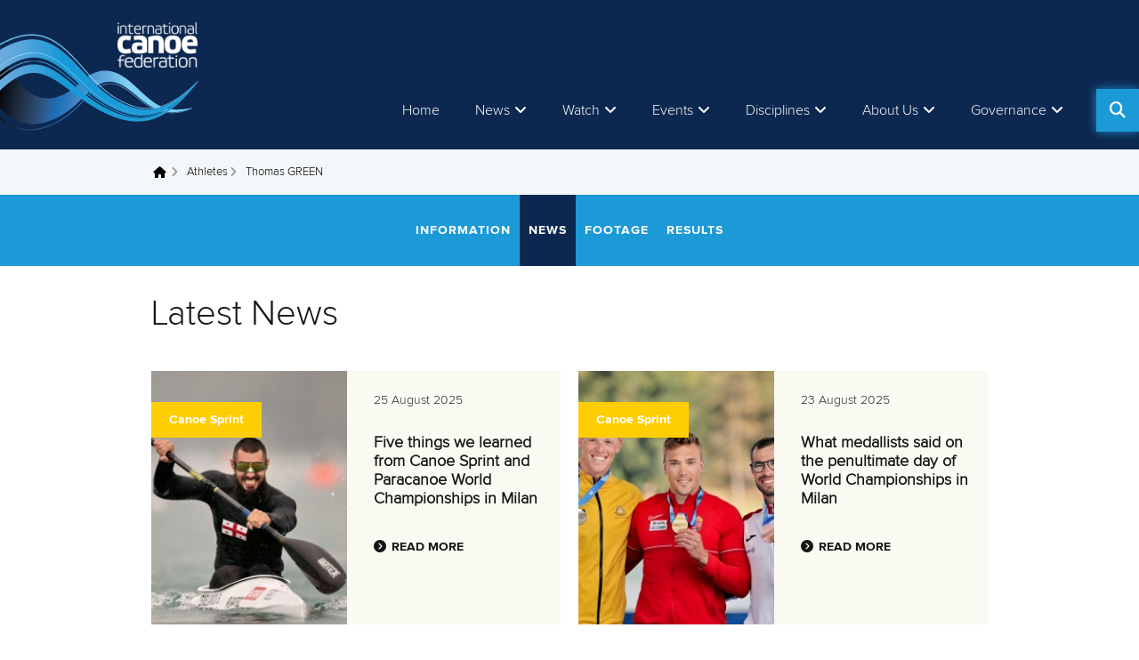

--- FILE ---
content_type: text/html; charset=utf-8
request_url: https://www.google.com/recaptcha/api2/aframe
body_size: 267
content:
<!DOCTYPE HTML><html><head><meta http-equiv="content-type" content="text/html; charset=UTF-8"></head><body><script nonce="cua0kk6xBMIjC65aMYc6Wg">/** Anti-fraud and anti-abuse applications only. See google.com/recaptcha */ try{var clients={'sodar':'https://pagead2.googlesyndication.com/pagead/sodar?'};window.addEventListener("message",function(a){try{if(a.source===window.parent){var b=JSON.parse(a.data);var c=clients[b['id']];if(c){var d=document.createElement('img');d.src=c+b['params']+'&rc='+(localStorage.getItem("rc::a")?sessionStorage.getItem("rc::b"):"");window.document.body.appendChild(d);sessionStorage.setItem("rc::e",parseInt(sessionStorage.getItem("rc::e")||0)+1);localStorage.setItem("rc::h",'1768812356955');}}}catch(b){}});window.parent.postMessage("_grecaptcha_ready", "*");}catch(b){}</script></body></html>